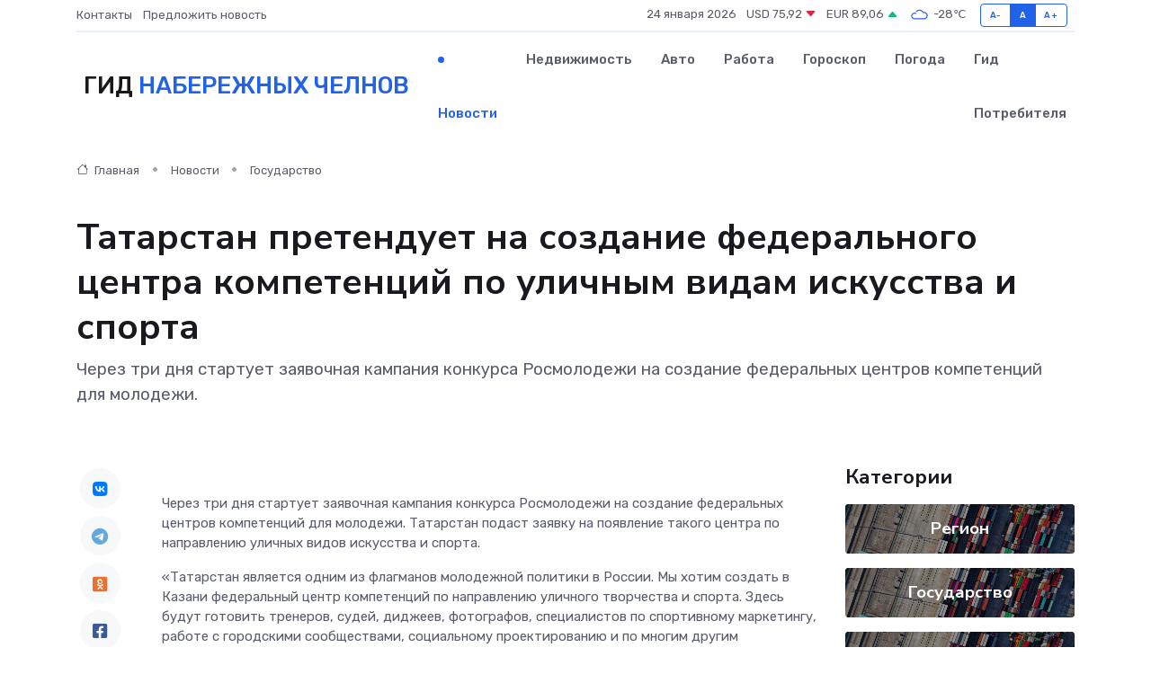

--- FILE ---
content_type: text/html; charset=UTF-8
request_url: https://naberezhnye-chelny-gid.ru/news/gosudarstvo/tatarstan-pretenduet-na-sozdanie-federalnogo-centra-kompetenciy-po-ulichnym-vidam-iskusstva-i-sporta.htm
body_size: 10129
content:
<!DOCTYPE html>
<html lang="ru">
<head>
	<meta charset="utf-8">
	<meta name="csrf-token" content="Wd3CXlGborMHNeLT3LSFPyhGIWJf8572alIFsJL0">
    <meta http-equiv="X-UA-Compatible" content="IE=edge">
    <meta name="viewport" content="width=device-width, initial-scale=1">
    <title>Татарстан претендует на создание федерального центра компетенций по уличным видам искусства и спорта - новости Набережных Челнов</title>
    <meta name="description" property="description" content="Через три дня стартует заявочная кампания конкурса Росмолодежи на создание федеральных центров компетенций для молодежи.">
    
    <meta property="fb:pages" content="105958871990207" />
    <link rel="shortcut icon" type="image/x-icon" href="https://naberezhnye-chelny-gid.ru/favicon.svg">
    <link rel="canonical" href="https://naberezhnye-chelny-gid.ru/news/gosudarstvo/tatarstan-pretenduet-na-sozdanie-federalnogo-centra-kompetenciy-po-ulichnym-vidam-iskusstva-i-sporta.htm">
    <link rel="preconnect" href="https://fonts.gstatic.com">
    <link rel="dns-prefetch" href="https://fonts.googleapis.com">
    <link rel="dns-prefetch" href="https://pagead2.googlesyndication.com">
    <link rel="dns-prefetch" href="https://res.cloudinary.com">
    <link href="https://fonts.googleapis.com/css2?family=Nunito+Sans:wght@400;700&family=Rubik:wght@400;500;700&display=swap" rel="stylesheet">
    <link rel="stylesheet" type="text/css" href="https://naberezhnye-chelny-gid.ru/assets/font-awesome/css/all.min.css">
    <link rel="stylesheet" type="text/css" href="https://naberezhnye-chelny-gid.ru/assets/bootstrap-icons/bootstrap-icons.css">
    <link rel="stylesheet" type="text/css" href="https://naberezhnye-chelny-gid.ru/assets/tiny-slider/tiny-slider.css">
    <link rel="stylesheet" type="text/css" href="https://naberezhnye-chelny-gid.ru/assets/glightbox/css/glightbox.min.css">
    <link rel="stylesheet" type="text/css" href="https://naberezhnye-chelny-gid.ru/assets/plyr/plyr.css">
    <link id="style-switch" rel="stylesheet" type="text/css" href="https://naberezhnye-chelny-gid.ru/assets/css/style.css">
    <link rel="stylesheet" type="text/css" href="https://naberezhnye-chelny-gid.ru/assets/css/style2.css">

    <meta name="twitter:card" content="summary">
    <meta name="twitter:site" content="@mysite">
    <meta name="twitter:title" content="Татарстан претендует на создание федерального центра компетенций по уличным видам искусства и спорта - новости Набережных Челнов">
    <meta name="twitter:description" content="Через три дня стартует заявочная кампания конкурса Росмолодежи на создание федеральных центров компетенций для молодежи.">
    <meta name="twitter:creator" content="@mysite">
    <meta name="twitter:image:src" content="https://res.cloudinary.com/dw1s0nljq/image/upload/vwsrfkpcp00cymt0qaft">
    <meta name="twitter:domain" content="naberezhnye-chelny-gid.ru">
    <meta name="twitter:card" content="summary_large_image" /><meta name="twitter:image" content="https://res.cloudinary.com/dw1s0nljq/image/upload/vwsrfkpcp00cymt0qaft">

    <meta property="og:url" content="http://naberezhnye-chelny-gid.ru/news/gosudarstvo/tatarstan-pretenduet-na-sozdanie-federalnogo-centra-kompetenciy-po-ulichnym-vidam-iskusstva-i-sporta.htm">
    <meta property="og:title" content="Татарстан претендует на создание федерального центра компетенций по уличным видам искусства и спорта - новости Набережных Челнов">
    <meta property="og:description" content="Через три дня стартует заявочная кампания конкурса Росмолодежи на создание федеральных центров компетенций для молодежи.">
    <meta property="og:type" content="website">
    <meta property="og:image" content="https://res.cloudinary.com/dw1s0nljq/image/upload/vwsrfkpcp00cymt0qaft">
    <meta property="og:locale" content="ru_RU">
    <meta property="og:site_name" content="Гид Набережных Челнов">
    

    <link rel="image_src" href="https://res.cloudinary.com/dw1s0nljq/image/upload/vwsrfkpcp00cymt0qaft" />

    <link rel="alternate" type="application/rss+xml" href="https://naberezhnye-chelny-gid.ru/feed" title="Набережные Челны: гид, новости, афиша">
        <script async src="https://pagead2.googlesyndication.com/pagead/js/adsbygoogle.js"></script>
    <script>
        (adsbygoogle = window.adsbygoogle || []).push({
            google_ad_client: "ca-pub-0899253526956684",
            enable_page_level_ads: true
        });
    </script>
        
    
    
    
    <script>if (window.top !== window.self) window.top.location.replace(window.self.location.href);</script>
    <script>if(self != top) { top.location=document.location;}</script>

<!-- Google tag (gtag.js) -->
<script async src="https://www.googletagmanager.com/gtag/js?id=G-71VQP5FD0J"></script>
<script>
  window.dataLayer = window.dataLayer || [];
  function gtag(){dataLayer.push(arguments);}
  gtag('js', new Date());

  gtag('config', 'G-71VQP5FD0J');
</script>
</head>
<body>
<script type="text/javascript" > (function(m,e,t,r,i,k,a){m[i]=m[i]||function(){(m[i].a=m[i].a||[]).push(arguments)}; m[i].l=1*new Date();k=e.createElement(t),a=e.getElementsByTagName(t)[0],k.async=1,k.src=r,a.parentNode.insertBefore(k,a)}) (window, document, "script", "https://mc.yandex.ru/metrika/tag.js", "ym"); ym(54007672, "init", {}); ym(86840228, "init", { clickmap:true, trackLinks:true, accurateTrackBounce:true, webvisor:true });</script> <noscript><div><img src="https://mc.yandex.ru/watch/54007672" style="position:absolute; left:-9999px;" alt="" /><img src="https://mc.yandex.ru/watch/86840228" style="position:absolute; left:-9999px;" alt="" /></div></noscript>
<script type="text/javascript">
    new Image().src = "//counter.yadro.ru/hit?r"+escape(document.referrer)+((typeof(screen)=="undefined")?"":";s"+screen.width+"*"+screen.height+"*"+(screen.colorDepth?screen.colorDepth:screen.pixelDepth))+";u"+escape(document.URL)+";h"+escape(document.title.substring(0,150))+";"+Math.random();
</script>
<!-- Rating@Mail.ru counter -->
<script type="text/javascript">
var _tmr = window._tmr || (window._tmr = []);
_tmr.push({id: "3138453", type: "pageView", start: (new Date()).getTime()});
(function (d, w, id) {
  if (d.getElementById(id)) return;
  var ts = d.createElement("script"); ts.type = "text/javascript"; ts.async = true; ts.id = id;
  ts.src = "https://top-fwz1.mail.ru/js/code.js";
  var f = function () {var s = d.getElementsByTagName("script")[0]; s.parentNode.insertBefore(ts, s);};
  if (w.opera == "[object Opera]") { d.addEventListener("DOMContentLoaded", f, false); } else { f(); }
})(document, window, "topmailru-code");
</script><noscript><div>
<img src="https://top-fwz1.mail.ru/counter?id=3138453;js=na" style="border:0;position:absolute;left:-9999px;" alt="Top.Mail.Ru" />
</div></noscript>
<!-- //Rating@Mail.ru counter -->

<header class="navbar-light navbar-sticky header-static">
    <div class="navbar-top d-none d-lg-block small">
        <div class="container">
            <div class="d-md-flex justify-content-between align-items-center my-1">
                <!-- Top bar left -->
                <ul class="nav">
                    <li class="nav-item">
                        <a class="nav-link ps-0" href="https://naberezhnye-chelny-gid.ru/contacts">Контакты</a>
                    </li>
                    <li class="nav-item">
                        <a class="nav-link ps-0" href="https://naberezhnye-chelny-gid.ru/sendnews">Предложить новость</a>
                    </li>
                    
                </ul>
                <!-- Top bar right -->
                <div class="d-flex align-items-center">
                    
                    <ul class="list-inline mb-0 text-center text-sm-end me-3">
						<li class="list-inline-item">
							<span>24 января 2026</span>
						</li>
                        <li class="list-inline-item">
                            <a class="nav-link px-0" href="https://naberezhnye-chelny-gid.ru/currency">
                                <span>USD 75,92 <i class="bi bi-caret-down-fill text-danger"></i></span>
                            </a>
						</li>
                        <li class="list-inline-item">
                            <a class="nav-link px-0" href="https://naberezhnye-chelny-gid.ru/currency">
                                <span>EUR 89,06 <i class="bi bi-caret-up-fill text-success"></i></span>
                            </a>
						</li>
						<li class="list-inline-item">
                            <a class="nav-link px-0" href="https://naberezhnye-chelny-gid.ru/pogoda">
                                <svg xmlns="http://www.w3.org/2000/svg" width="25" height="25" viewBox="0 0 30 30"><path fill="#315EFB" fill-rule="evenodd" d="M25.036 13.066a4.948 4.948 0 0 1 0 5.868A4.99 4.99 0 0 1 20.99 21H8.507a4.49 4.49 0 0 1-3.64-1.86 4.458 4.458 0 0 1 0-5.281A4.491 4.491 0 0 1 8.506 12c.686 0 1.37.159 1.996.473a.5.5 0 0 1 .16.766l-.33.399a.502.502 0 0 1-.598.132 2.976 2.976 0 0 0-3.346.608 3.007 3.007 0 0 0 .334 4.532c.527.396 1.177.59 1.836.59H20.94a3.54 3.54 0 0 0 2.163-.711 3.497 3.497 0 0 0 1.358-3.206 3.45 3.45 0 0 0-.706-1.727A3.486 3.486 0 0 0 20.99 12.5c-.07 0-.138.016-.208.02-.328.02-.645.085-.947.192a.496.496 0 0 1-.63-.287 4.637 4.637 0 0 0-.445-.874 4.495 4.495 0 0 0-.584-.733A4.461 4.461 0 0 0 14.998 9.5a4.46 4.46 0 0 0-3.177 1.318 2.326 2.326 0 0 0-.135.147.5.5 0 0 1-.592.131 5.78 5.78 0 0 0-.453-.19.5.5 0 0 1-.21-.79A5.97 5.97 0 0 1 14.998 8a5.97 5.97 0 0 1 4.237 1.757c.398.399.704.85.966 1.319.262-.042.525-.076.79-.076a4.99 4.99 0 0 1 4.045 2.066zM0 0v30V0zm30 0v30V0z"></path></svg>
                                <span>-28&#8451;</span>
                            </a>
						</li>
					</ul>

                    <!-- Font size accessibility START -->
                    <div class="btn-group me-2" role="group" aria-label="font size changer">
                        <input type="radio" class="btn-check" name="fntradio" id="font-sm">
                        <label class="btn btn-xs btn-outline-primary mb-0" for="font-sm">A-</label>

                        <input type="radio" class="btn-check" name="fntradio" id="font-default" checked>
                        <label class="btn btn-xs btn-outline-primary mb-0" for="font-default">A</label>

                        <input type="radio" class="btn-check" name="fntradio" id="font-lg">
                        <label class="btn btn-xs btn-outline-primary mb-0" for="font-lg">A+</label>
                    </div>

                    
                </div>
            </div>
            <!-- Divider -->
            <div class="border-bottom border-2 border-primary opacity-1"></div>
        </div>
    </div>

    <!-- Logo Nav START -->
    <nav class="navbar navbar-expand-lg">
        <div class="container">
            <!-- Logo START -->
            <a class="navbar-brand" href="https://naberezhnye-chelny-gid.ru" style="text-align: end;">
                
                			<span class="ms-2 fs-3 text-uppercase fw-normal">Гид <span style="color: #2163e8;">Набережных Челнов</span></span>
                            </a>
            <!-- Logo END -->

            <!-- Responsive navbar toggler -->
            <button class="navbar-toggler ms-auto" type="button" data-bs-toggle="collapse"
                data-bs-target="#navbarCollapse" aria-controls="navbarCollapse" aria-expanded="false"
                aria-label="Toggle navigation">
                <span class="text-body h6 d-none d-sm-inline-block">Menu</span>
                <span class="navbar-toggler-icon"></span>
            </button>

            <!-- Main navbar START -->
            <div class="collapse navbar-collapse" id="navbarCollapse">
                <ul class="navbar-nav navbar-nav-scroll mx-auto">
                                        <li class="nav-item"> <a class="nav-link active" href="https://naberezhnye-chelny-gid.ru/news">Новости</a></li>
                                        <li class="nav-item"> <a class="nav-link" href="https://naberezhnye-chelny-gid.ru/realty">Недвижимость</a></li>
                                        <li class="nav-item"> <a class="nav-link" href="https://naberezhnye-chelny-gid.ru/auto">Авто</a></li>
                                        <li class="nav-item"> <a class="nav-link" href="https://naberezhnye-chelny-gid.ru/job">Работа</a></li>
                                        <li class="nav-item"> <a class="nav-link" href="https://naberezhnye-chelny-gid.ru/horoscope">Гороскоп</a></li>
                                        <li class="nav-item"> <a class="nav-link" href="https://naberezhnye-chelny-gid.ru/pogoda">Погода</a></li>
                                        <li class="nav-item"> <a class="nav-link" href="https://naberezhnye-chelny-gid.ru/poleznoe">Гид потребителя</a></li>
                                    </ul>
            </div>
            <!-- Main navbar END -->

            
        </div>
    </nav>
    <!-- Logo Nav END -->
</header>
    <main>
        <!-- =======================
                Main content START -->
        <section class="pt-3 pb-lg-5">
            <div class="container" data-sticky-container>
                <div class="row">
                    <!-- Main Post START -->
                    <div class="col-lg-9">
                        <!-- Categorie Detail START -->
                        <div class="mb-4">
							<nav aria-label="breadcrumb" itemscope itemtype="http://schema.org/BreadcrumbList">
								<ol class="breadcrumb breadcrumb-dots">
									<li class="breadcrumb-item" itemprop="itemListElement" itemscope itemtype="http://schema.org/ListItem">
										<meta itemprop="name" content="Гид Набережных Челнов">
										<meta itemprop="position" content="1">
										<meta itemprop="item" content="https://naberezhnye-chelny-gid.ru">
										<a itemprop="url" href="https://naberezhnye-chelny-gid.ru">
										<i class="bi bi-house me-1"></i> Главная
										</a>
									</li>
									<li class="breadcrumb-item" itemprop="itemListElement" itemscope itemtype="http://schema.org/ListItem">
										<meta itemprop="name" content="Новости">
										<meta itemprop="position" content="2">
										<meta itemprop="item" content="https://naberezhnye-chelny-gid.ru/news">
										<a itemprop="url" href="https://naberezhnye-chelny-gid.ru/news"> Новости</a>
									</li>
									<li class="breadcrumb-item" aria-current="page" itemprop="itemListElement" itemscope itemtype="http://schema.org/ListItem">
										<meta itemprop="name" content="Государство">
										<meta itemprop="position" content="3">
										<meta itemprop="item" content="https://naberezhnye-chelny-gid.ru/news/gosudarstvo">
										<a itemprop="url" href="https://naberezhnye-chelny-gid.ru/news/gosudarstvo"> Государство</a>
									</li>
									<li aria-current="page" itemprop="itemListElement" itemscope itemtype="http://schema.org/ListItem">
									<meta itemprop="name" content="Татарстан претендует на создание федерального центра компетенций по уличным видам искусства и спорта">
									<meta itemprop="position" content="4" />
									<meta itemprop="item" content="https://naberezhnye-chelny-gid.ru/news/gosudarstvo/tatarstan-pretenduet-na-sozdanie-federalnogo-centra-kompetenciy-po-ulichnym-vidam-iskusstva-i-sporta.htm">
									</li>
								</ol>
							</nav>
						
                        </div>
                    </div>
                </div>
                <div class="row align-items-center">
                                                        <!-- Content -->
                    <div class="col-md-12 mt-4 mt-md-0">
                                            <h1 class="display-6">Татарстан претендует на создание федерального центра компетенций по уличным видам искусства и спорта</h1>
                        <p class="lead">Через три дня стартует заявочная кампания конкурса Росмолодежи на создание федеральных центров компетенций для молодежи.</p>
                    </div>
				                                    </div>
            </div>
        </section>
        <!-- =======================
        Main START -->
        <section class="pt-0">
            <div class="container position-relative" data-sticky-container>
                <div class="row">
                    <!-- Left sidebar START -->
                    <div class="col-md-1">
                        <div class="text-start text-lg-center mb-5" data-sticky data-margin-top="80" data-sticky-for="767">
                            <style>
                                .fa-vk::before {
                                    color: #07f;
                                }
                                .fa-telegram::before {
                                    color: #64a9dc;
                                }
                                .fa-facebook-square::before {
                                    color: #3b5998;
                                }
                                .fa-odnoklassniki-square::before {
                                    color: #eb722e;
                                }
                                .fa-twitter-square::before {
                                    color: #00aced;
                                }
                                .fa-whatsapp::before {
                                    color: #65bc54;
                                }
                                .fa-viber::before {
                                    color: #7b519d;
                                }
                                .fa-moimir svg {
                                    background-color: #168de2;
                                    height: 18px;
                                    width: 18px;
                                    background-size: 18px 18px;
                                    border-radius: 4px;
                                    margin-bottom: 2px;
                                }
                            </style>
                            <ul class="nav text-white-force">
                                <li class="nav-item">
                                    <a class="nav-link icon-md rounded-circle m-1 p-0 fs-5 bg-light" href="https://vk.com/share.php?url=https://naberezhnye-chelny-gid.ru/news/gosudarstvo/tatarstan-pretenduet-na-sozdanie-federalnogo-centra-kompetenciy-po-ulichnym-vidam-iskusstva-i-sporta.htm&title=Татарстан претендует на создание федерального центра компетенций по уличным видам искусства и спорта - новости Набережных Челнов&utm_source=share" rel="nofollow" target="_blank">
                                        <i class="fab fa-vk align-middle text-body"></i>
                                    </a>
                                </li>
                                <li class="nav-item">
                                    <a class="nav-link icon-md rounded-circle m-1 p-0 fs-5 bg-light" href="https://t.me/share/url?url=https://naberezhnye-chelny-gid.ru/news/gosudarstvo/tatarstan-pretenduet-na-sozdanie-federalnogo-centra-kompetenciy-po-ulichnym-vidam-iskusstva-i-sporta.htm&text=Татарстан претендует на создание федерального центра компетенций по уличным видам искусства и спорта - новости Набережных Челнов&utm_source=share" rel="nofollow" target="_blank">
                                        <i class="fab fa-telegram align-middle text-body"></i>
                                    </a>
                                </li>
                                <li class="nav-item">
                                    <a class="nav-link icon-md rounded-circle m-1 p-0 fs-5 bg-light" href="https://connect.ok.ru/offer?url=https://naberezhnye-chelny-gid.ru/news/gosudarstvo/tatarstan-pretenduet-na-sozdanie-federalnogo-centra-kompetenciy-po-ulichnym-vidam-iskusstva-i-sporta.htm&title=Татарстан претендует на создание федерального центра компетенций по уличным видам искусства и спорта - новости Набережных Челнов&utm_source=share" rel="nofollow" target="_blank">
                                        <i class="fab fa-odnoklassniki-square align-middle text-body"></i>
                                    </a>
                                </li>
                                <li class="nav-item">
                                    <a class="nav-link icon-md rounded-circle m-1 p-0 fs-5 bg-light" href="https://www.facebook.com/sharer.php?src=sp&u=https://naberezhnye-chelny-gid.ru/news/gosudarstvo/tatarstan-pretenduet-na-sozdanie-federalnogo-centra-kompetenciy-po-ulichnym-vidam-iskusstva-i-sporta.htm&title=Татарстан претендует на создание федерального центра компетенций по уличным видам искусства и спорта - новости Набережных Челнов&utm_source=share" rel="nofollow" target="_blank">
                                        <i class="fab fa-facebook-square align-middle text-body"></i>
                                    </a>
                                </li>
                                <li class="nav-item">
                                    <a class="nav-link icon-md rounded-circle m-1 p-0 fs-5 bg-light" href="https://twitter.com/intent/tweet?text=Татарстан претендует на создание федерального центра компетенций по уличным видам искусства и спорта - новости Набережных Челнов&url=https://naberezhnye-chelny-gid.ru/news/gosudarstvo/tatarstan-pretenduet-na-sozdanie-federalnogo-centra-kompetenciy-po-ulichnym-vidam-iskusstva-i-sporta.htm&utm_source=share" rel="nofollow" target="_blank">
                                        <i class="fab fa-twitter-square align-middle text-body"></i>
                                    </a>
                                </li>
                                <li class="nav-item">
                                    <a class="nav-link icon-md rounded-circle m-1 p-0 fs-5 bg-light" href="https://api.whatsapp.com/send?text=Татарстан претендует на создание федерального центра компетенций по уличным видам искусства и спорта - новости Набережных Челнов https://naberezhnye-chelny-gid.ru/news/gosudarstvo/tatarstan-pretenduet-na-sozdanie-federalnogo-centra-kompetenciy-po-ulichnym-vidam-iskusstva-i-sporta.htm&utm_source=share" rel="nofollow" target="_blank">
                                        <i class="fab fa-whatsapp align-middle text-body"></i>
                                    </a>
                                </li>
                                <li class="nav-item">
                                    <a class="nav-link icon-md rounded-circle m-1 p-0 fs-5 bg-light" href="viber://forward?text=Татарстан претендует на создание федерального центра компетенций по уличным видам искусства и спорта - новости Набережных Челнов https://naberezhnye-chelny-gid.ru/news/gosudarstvo/tatarstan-pretenduet-na-sozdanie-federalnogo-centra-kompetenciy-po-ulichnym-vidam-iskusstva-i-sporta.htm&utm_source=share" rel="nofollow" target="_blank">
                                        <i class="fab fa-viber align-middle text-body"></i>
                                    </a>
                                </li>
                                <li class="nav-item">
                                    <a class="nav-link icon-md rounded-circle m-1 p-0 fs-5 bg-light" href="https://connect.mail.ru/share?url=https://naberezhnye-chelny-gid.ru/news/gosudarstvo/tatarstan-pretenduet-na-sozdanie-federalnogo-centra-kompetenciy-po-ulichnym-vidam-iskusstva-i-sporta.htm&title=Татарстан претендует на создание федерального центра компетенций по уличным видам искусства и спорта - новости Набережных Челнов&utm_source=share" rel="nofollow" target="_blank">
                                        <i class="fab fa-moimir align-middle text-body"><svg viewBox='0 0 24 24' xmlns='http://www.w3.org/2000/svg'><path d='M8.889 9.667a1.333 1.333 0 100-2.667 1.333 1.333 0 000 2.667zm6.222 0a1.333 1.333 0 100-2.667 1.333 1.333 0 000 2.667zm4.77 6.108l-1.802-3.028a.879.879 0 00-1.188-.307.843.843 0 00-.313 1.166l.214.36a6.71 6.71 0 01-4.795 1.996 6.711 6.711 0 01-4.792-1.992l.217-.364a.844.844 0 00-.313-1.166.878.878 0 00-1.189.307l-1.8 3.028a.844.844 0 00.312 1.166.88.88 0 001.189-.307l.683-1.147a8.466 8.466 0 005.694 2.18 8.463 8.463 0 005.698-2.184l.685 1.151a.873.873 0 001.189.307.844.844 0 00.312-1.166z' fill='#FFF' fill-rule='evenodd'/></svg></i>
                                    </a>
                                </li>
                                
                            </ul>
                        </div>
                    </div>
                    <!-- Left sidebar END -->

                    <!-- Main Content START -->
                    <div class="col-md-10 col-lg-8 mb-5">
                        <div class="mb-4">
                                                    </div>
                        <div itemscope itemtype="http://schema.org/NewsArticle">
                            <meta itemprop="headline" content="Татарстан претендует на создание федерального центра компетенций по уличным видам искусства и спорта">
                            <meta itemprop="identifier" content="https://naberezhnye-chelny-gid.ru/12016">
                            <span itemprop="articleBody"><p> Через три дня стартует заявочная кампания конкурса  Росмолодежи  на создание федеральных центров компетенций для молодежи. Татарстан подаст заявку на появление такого центра по направлению уличных видов искусства и спорта. </p> <p> &laquo;Татарстан является одним из флагманов молодежной политики в России. Мы хотим создать в Казани федеральный центр компетенций по направлению уличного творчества и спорта. Здесь будут готовить тренеров, судей, диджеев, фотографов, специалистов по спортивному маркетингу, работе с городскими сообществами, социальному проектированию и по многим другим направлениям. У нас уже есть большая инфраструктура по работе с уличными сообществами &ndash; экстрим-парк &laquo;УРАМ&raquo;. Появление центра компетенций поможет вывести эту работу на новый, федеральный уровень&raquo;, - пояснил министр по делам молодежи РТ  Ринат Садыков.  </p> <p> Он подчеркнул, что инициатива Росмолодежи по созданию таких центров поможет не только готовить специалистов по разным направлениям, но и помогать молодежи со своим профессиональным самоопределением. 
										
											
											

										
</p> <p> Напомним, что на итоговой коллегии ведомства, где приняли участие Раис РТ  Рустам Минниханов  и заместитель руководителя Росмолодежи  Дамир Фаттахов  , министр уже поднимал этот вопрос и выступил с предложением создать такой центр в Казани. </p> <p> Федеральные центры компетенций для молодежи уже есть в разных регионах страны. Так, уже открыт &laquo;Сенеж&raquo; в Москве, который занимается подготовкой управленческих кадров. В 2022 году появился Центр знаний &laquo;Машук&raquo; в Пягиторске, скоро начнет свою работу Академия творческих индустрий &laquo;Меганом&raquo; в Крыму. </p> <p> Сегодня прошла стратегическая сессия, где вместе с &nbsp; профильными сообществами, спортивными федерациями и ведомствами Татарстана обсудили вопросы по реализации проекта в регионе. Участие в обсуждениях приняли министр по делам молодежи РТ  Ринат Садыков,  заместитель министра спорта РТ  Ильдар Садриев,  председатель&nbsp; Общественного&nbsp; Совета&nbsp; при Минмолодежи РТ, заместитель генерального директора &ndash; руководитель Департамента внедрения комплекса ГТО АНО &laquo;Дирекция спортивных и социальных проектов&raquo;  Александр Карпов,  руководитель Молодежного центра РТ  Валентин Шихобалов  , руководитель экстрим-парка &laquo;УРАМ&raquo;  Мария Крюкова  , председатель молодежного физкультурно-спортивного общества &laquo;Буревестник&raquo;  Эмир Харисов  и другие. </p></span>
                        </div>
                                                                        <div><a href="https://minmol.tatarstan.ru/index.htm/news/2175480.htm" target="_blank" rel="author">Источник</a></div>
                                                                        <div class="col-12 mt-3"><a href="https://naberezhnye-chelny-gid.ru/sendnews">Предложить новость</a></div>
                        <div class="col-12 mt-5">
                            <h2 class="my-3">Последние новости</h2>
                            <div class="row gy-4">
                                <!-- Card item START -->
<div class="col-sm-6">
    <div class="card" itemscope="" itemtype="http://schema.org/BlogPosting">
        <!-- Card img -->
        <div class="position-relative">
                        <img class="card-img" src="https://res.cloudinary.com/dw1s0nljq/image/upload/c_fill,w_420,h_315,q_auto,g_face/j1pwqh4dpcvwwrltkshn" alt="На детский турнир по теннису в Лениногорск приехали 48 теннисистов из 15 городов России" itemprop="image">
                    </div>
        <div class="card-body px-0 pt-3" itemprop="name">
            <h4 class="card-title" itemprop="headline"><a href="https://naberezhnye-chelny-gid.ru/news/region/na-detskiy-turnir-po-tennisu-v-leninogorsk-priehali-48-tennisistov-iz-15-gorodov-rossii.htm"
                    class="btn-link text-reset fw-bold" itemprop="url">На детский турнир по теннису в Лениногорск приехали 48 теннисистов из 15 городов России</a></h4>
            <p class="card-text" itemprop="articleBody">В Лениногорске прошёл детский турнир по теннису памяти Сергея Кандаурова

Этот турнир проходит в Теннис-холле Лениногорска уже третий год подряд.</p>
        </div>
        <meta itemprop="author" content="Редактор"/>
        <meta itemscope itemprop="mainEntityOfPage" itemType="https://schema.org/WebPage" itemid="https://naberezhnye-chelny-gid.ru/news/region/na-detskiy-turnir-po-tennisu-v-leninogorsk-priehali-48-tennisistov-iz-15-gorodov-rossii.htm"/>
        <meta itemprop="dateModified" content="2025-04-06"/>
        <meta itemprop="datePublished" content="2025-04-06"/>
    </div>
</div>
<!-- Card item END -->
<!-- Card item START -->
<div class="col-sm-6">
    <div class="card" itemscope="" itemtype="http://schema.org/BlogPosting">
        <!-- Card img -->
        <div class="position-relative">
                        <img class="card-img" src="https://res.cloudinary.com/dw1s0nljq/image/upload/c_fill,w_420,h_315,q_auto,g_face/tsnytegl9khsf1zurjd2" alt="В Лениногорске прошёл фестиваль беременных и розыгрыш детской коляски" itemprop="image">
                    </div>
        <div class="card-body px-0 pt-3" itemprop="name">
            <h4 class="card-title" itemprop="headline"><a href="https://naberezhnye-chelny-gid.ru/news/region/v-leninogorske-proshel-festival-beremennyh-i-rozygrysh-detskoy-kolyaski.htm"
                    class="btn-link text-reset fw-bold" itemprop="url">В Лениногорске прошёл фестиваль беременных и розыгрыш детской коляски</a></h4>
            <p class="card-text" itemprop="articleBody">во Дворце бракосочетаний г.Лениногорска, в преддверии Всероссийского Дня беременных, который отмечается 7 апреля, состоялся Фестиваль беременных – «Мы ждем Аиста».</p>
        </div>
        <meta itemprop="author" content="Редактор"/>
        <meta itemscope itemprop="mainEntityOfPage" itemType="https://schema.org/WebPage" itemid="https://naberezhnye-chelny-gid.ru/news/region/v-leninogorske-proshel-festival-beremennyh-i-rozygrysh-detskoy-kolyaski.htm"/>
        <meta itemprop="dateModified" content="2025-04-06"/>
        <meta itemprop="datePublished" content="2025-04-06"/>
    </div>
</div>
<!-- Card item END -->
<!-- Card item START -->
<div class="col-sm-6">
    <div class="card" itemscope="" itemtype="http://schema.org/BlogPosting">
        <!-- Card img -->
        <div class="position-relative">
                        <img class="card-img" src="https://res.cloudinary.com/dw1s0nljq/image/upload/c_fill,w_420,h_315,q_auto,g_face/wqxqhqrfboxlycesgf99" alt="В Лениногорске школьники убрались на территории памятника герою гражданской войны" itemprop="image">
                    </div>
        <div class="card-body px-0 pt-3" itemprop="name">
            <h4 class="card-title" itemprop="headline"><a href="https://naberezhnye-chelny-gid.ru/news/region/v-leninogorske-shkolniki-ubralis-na-territorii-pamyatnika-geroyu-grazhdanskoy-voyny.htm"
                    class="btn-link text-reset fw-bold" itemprop="url">В Лениногорске школьники убрались на территории памятника герою гражданской войны</a></h4>
            <p class="card-text" itemprop="articleBody">Юнармейцы, волонтеры и участники «Движения первых» школы № 4» вместе с активистами-ветеранами одними из первых вышли на субботние в Лениногорске и очистили от зимнего мусора площадку у памятника комиссара,</p>
        </div>
        <meta itemprop="author" content="Редактор"/>
        <meta itemscope itemprop="mainEntityOfPage" itemType="https://schema.org/WebPage" itemid="https://naberezhnye-chelny-gid.ru/news/region/v-leninogorske-shkolniki-ubralis-na-territorii-pamyatnika-geroyu-grazhdanskoy-voyny.htm"/>
        <meta itemprop="dateModified" content="2025-04-06"/>
        <meta itemprop="datePublished" content="2025-04-06"/>
    </div>
</div>
<!-- Card item END -->
<!-- Card item START -->
<div class="col-sm-6">
    <div class="card" itemscope="" itemtype="http://schema.org/BlogPosting">
        <!-- Card img -->
        <div class="position-relative">
            <img class="card-img" src="https://res.cloudinary.com/dchlllsu2/image/upload/c_fill,w_420,h_315,q_auto,g_face/gum5gveb8e4ybmvanybm" alt="Коррекция фиброза и возрастных изменений: когда показан эндотканевой лифтинг" itemprop="image">
        </div>
        <div class="card-body px-0 pt-3" itemprop="name">
            <h4 class="card-title" itemprop="headline"><a href="https://krasnodar-gid.ru/news/ekonomika/korrekciya-fibroza-i-vozrastnyh-izmeneniy-kogda-pokazan-endotkanevoy-lifting.htm" class="btn-link text-reset fw-bold" itemprop="url">Коррекция фиброза и возрастных изменений: когда показан эндотканевой лифтинг</a></h4>
            <p class="card-text" itemprop="articleBody">Как современная технология помогает вернуть коже упругость, убрать отёки и улучшить рельеф без хирургии</p>
        </div>
        <meta itemprop="author" content="Редактор"/>
        <meta itemscope itemprop="mainEntityOfPage" itemType="https://schema.org/WebPage" itemid="https://krasnodar-gid.ru/news/ekonomika/korrekciya-fibroza-i-vozrastnyh-izmeneniy-kogda-pokazan-endotkanevoy-lifting.htm"/>
        <meta itemprop="dateModified" content="2026-01-24"/>
        <meta itemprop="datePublished" content="2026-01-24"/>
    </div>
</div>
<!-- Card item END -->
                            </div>
                        </div>
						<div class="col-12 bg-primary bg-opacity-10 p-2 mt-3 rounded">
							Здесь вы найдете свежие и актуальные <a href="https://novoaltaysk-gid.ru">новости в Новоалтайске</a>, охватывающие все важные события в городе
						</div>
                        <!-- Comments START -->
                        <div class="mt-5">
                            <h3>Комментарии (0)</h3>
                        </div>
                        <!-- Comments END -->
                        <!-- Reply START -->
                        <div>
                            <h3>Добавить комментарий</h3>
                            <small>Ваш email не публикуется. Обязательные поля отмечены *</small>
                            <form class="row g-3 mt-2">
                                <div class="col-md-6">
                                    <label class="form-label">Имя *</label>
                                    <input type="text" class="form-control" aria-label="First name">
                                </div>
                                <div class="col-md-6">
                                    <label class="form-label">Email *</label>
                                    <input type="email" class="form-control">
                                </div>
                                <div class="col-12">
                                    <label class="form-label">Текст комментария *</label>
                                    <textarea class="form-control" rows="3"></textarea>
                                </div>
                                <div class="col-12">
                                    <button type="submit" class="btn btn-primary">Оставить комментарий</button>
                                </div>
                            </form>
                        </div>
                        <!-- Reply END -->
                    </div>
                    <!-- Main Content END -->
                    <!-- Right sidebar START -->
                    <div class="col-lg-3 d-none d-lg-block">
                        <div data-sticky data-margin-top="80" data-sticky-for="991">
                            <!-- Categories -->
                            <div>
                                <h4 class="mb-3">Категории</h4>
                                                                    <!-- Category item -->
                                    <div class="text-center mb-3 card-bg-scale position-relative overflow-hidden rounded"
                                        style="background-image:url(https://naberezhnye-chelny-gid.ru/assets/images/blog/4by3/05.jpg); background-position: center left; background-size: cover;">
                                        <div class="bg-dark-overlay-4 p-3">
                                            <a href="https://naberezhnye-chelny-gid.ru/news/region"
                                                class="stretched-link btn-link fw-bold text-white h5">Регион</a>
                                        </div>
                                    </div>
                                                                    <!-- Category item -->
                                    <div class="text-center mb-3 card-bg-scale position-relative overflow-hidden rounded"
                                        style="background-image:url(https://naberezhnye-chelny-gid.ru/assets/images/blog/4by3/05.jpg); background-position: center left; background-size: cover;">
                                        <div class="bg-dark-overlay-4 p-3">
                                            <a href="https://naberezhnye-chelny-gid.ru/news/gosudarstvo"
                                                class="stretched-link btn-link fw-bold text-white h5">Государство</a>
                                        </div>
                                    </div>
                                                                    <!-- Category item -->
                                    <div class="text-center mb-3 card-bg-scale position-relative overflow-hidden rounded"
                                        style="background-image:url(https://naberezhnye-chelny-gid.ru/assets/images/blog/4by3/05.jpg); background-position: center left; background-size: cover;">
                                        <div class="bg-dark-overlay-4 p-3">
                                            <a href="https://naberezhnye-chelny-gid.ru/news/zdorove"
                                                class="stretched-link btn-link fw-bold text-white h5">Здоровье</a>
                                        </div>
                                    </div>
                                                                    <!-- Category item -->
                                    <div class="text-center mb-3 card-bg-scale position-relative overflow-hidden rounded"
                                        style="background-image:url(https://naberezhnye-chelny-gid.ru/assets/images/blog/4by3/07.jpg); background-position: center left; background-size: cover;">
                                        <div class="bg-dark-overlay-4 p-3">
                                            <a href="https://naberezhnye-chelny-gid.ru/news/ekonomika"
                                                class="stretched-link btn-link fw-bold text-white h5">Экономика</a>
                                        </div>
                                    </div>
                                                                    <!-- Category item -->
                                    <div class="text-center mb-3 card-bg-scale position-relative overflow-hidden rounded"
                                        style="background-image:url(https://naberezhnye-chelny-gid.ru/assets/images/blog/4by3/01.jpg); background-position: center left; background-size: cover;">
                                        <div class="bg-dark-overlay-4 p-3">
                                            <a href="https://naberezhnye-chelny-gid.ru/news/politika"
                                                class="stretched-link btn-link fw-bold text-white h5">Политика</a>
                                        </div>
                                    </div>
                                                                    <!-- Category item -->
                                    <div class="text-center mb-3 card-bg-scale position-relative overflow-hidden rounded"
                                        style="background-image:url(https://naberezhnye-chelny-gid.ru/assets/images/blog/4by3/09.jpg); background-position: center left; background-size: cover;">
                                        <div class="bg-dark-overlay-4 p-3">
                                            <a href="https://naberezhnye-chelny-gid.ru/news/nauka-i-obrazovanie"
                                                class="stretched-link btn-link fw-bold text-white h5">Наука и Образование</a>
                                        </div>
                                    </div>
                                                                    <!-- Category item -->
                                    <div class="text-center mb-3 card-bg-scale position-relative overflow-hidden rounded"
                                        style="background-image:url(https://naberezhnye-chelny-gid.ru/assets/images/blog/4by3/01.jpg); background-position: center left; background-size: cover;">
                                        <div class="bg-dark-overlay-4 p-3">
                                            <a href="https://naberezhnye-chelny-gid.ru/news/proisshestviya"
                                                class="stretched-link btn-link fw-bold text-white h5">Происшествия</a>
                                        </div>
                                    </div>
                                                                    <!-- Category item -->
                                    <div class="text-center mb-3 card-bg-scale position-relative overflow-hidden rounded"
                                        style="background-image:url(https://naberezhnye-chelny-gid.ru/assets/images/blog/4by3/03.jpg); background-position: center left; background-size: cover;">
                                        <div class="bg-dark-overlay-4 p-3">
                                            <a href="https://naberezhnye-chelny-gid.ru/news/religiya"
                                                class="stretched-link btn-link fw-bold text-white h5">Религия</a>
                                        </div>
                                    </div>
                                                                    <!-- Category item -->
                                    <div class="text-center mb-3 card-bg-scale position-relative overflow-hidden rounded"
                                        style="background-image:url(https://naberezhnye-chelny-gid.ru/assets/images/blog/4by3/05.jpg); background-position: center left; background-size: cover;">
                                        <div class="bg-dark-overlay-4 p-3">
                                            <a href="https://naberezhnye-chelny-gid.ru/news/kultura"
                                                class="stretched-link btn-link fw-bold text-white h5">Культура</a>
                                        </div>
                                    </div>
                                                                    <!-- Category item -->
                                    <div class="text-center mb-3 card-bg-scale position-relative overflow-hidden rounded"
                                        style="background-image:url(https://naberezhnye-chelny-gid.ru/assets/images/blog/4by3/02.jpg); background-position: center left; background-size: cover;">
                                        <div class="bg-dark-overlay-4 p-3">
                                            <a href="https://naberezhnye-chelny-gid.ru/news/sport"
                                                class="stretched-link btn-link fw-bold text-white h5">Спорт</a>
                                        </div>
                                    </div>
                                                                    <!-- Category item -->
                                    <div class="text-center mb-3 card-bg-scale position-relative overflow-hidden rounded"
                                        style="background-image:url(https://naberezhnye-chelny-gid.ru/assets/images/blog/4by3/05.jpg); background-position: center left; background-size: cover;">
                                        <div class="bg-dark-overlay-4 p-3">
                                            <a href="https://naberezhnye-chelny-gid.ru/news/obschestvo"
                                                class="stretched-link btn-link fw-bold text-white h5">Общество</a>
                                        </div>
                                    </div>
                                                            </div>
                        </div>
                    </div>
                    <!-- Right sidebar END -->
                </div>
        </section>
    </main>
<footer class="bg-dark pt-5">
    
    <!-- Footer copyright START -->
    <div class="bg-dark-overlay-3 mt-5">
        <div class="container">
            <div class="row align-items-center justify-content-md-between py-4">
                <div class="col-md-6">
                    <!-- Copyright -->
                    <div class="text-center text-md-start text-primary-hover text-muted">
                        &#169;2026 Набережные Челны. Все права защищены.
                    </div>
                </div>
                
            </div>
        </div>
    </div>
    <!-- Footer copyright END -->
    <script type="application/ld+json">
        {"@context":"https:\/\/schema.org","@type":"Organization","name":"\u041d\u0430\u0431\u0435\u0440\u0435\u0436\u043d\u044b\u0435 \u0427\u0435\u043b\u043d\u044b - \u0433\u0438\u0434, \u043d\u043e\u0432\u043e\u0441\u0442\u0438, \u0430\u0444\u0438\u0448\u0430","url":"https:\/\/naberezhnye-chelny-gid.ru","sameAs":["https:\/\/vk.com\/public207909069","https:\/\/t.me\/chelny_gid"]}
    </script>
</footer>
<!-- Back to top -->
<div class="back-top"><i class="bi bi-arrow-up-short"></i></div>
<script src="https://naberezhnye-chelny-gid.ru/assets/bootstrap/js/bootstrap.bundle.min.js"></script>
<script src="https://naberezhnye-chelny-gid.ru/assets/tiny-slider/tiny-slider.js"></script>
<script src="https://naberezhnye-chelny-gid.ru/assets/sticky-js/sticky.min.js"></script>
<script src="https://naberezhnye-chelny-gid.ru/assets/glightbox/js/glightbox.min.js"></script>
<script src="https://naberezhnye-chelny-gid.ru/assets/plyr/plyr.js"></script>
<script src="https://naberezhnye-chelny-gid.ru/assets/js/functions.js"></script>
<script src="https://yastatic.net/share2/share.js" async></script>
<script defer src="https://static.cloudflareinsights.com/beacon.min.js/vcd15cbe7772f49c399c6a5babf22c1241717689176015" integrity="sha512-ZpsOmlRQV6y907TI0dKBHq9Md29nnaEIPlkf84rnaERnq6zvWvPUqr2ft8M1aS28oN72PdrCzSjY4U6VaAw1EQ==" data-cf-beacon='{"version":"2024.11.0","token":"c29574df575d4c3894768358b2d736fb","r":1,"server_timing":{"name":{"cfCacheStatus":true,"cfEdge":true,"cfExtPri":true,"cfL4":true,"cfOrigin":true,"cfSpeedBrain":true},"location_startswith":null}}' crossorigin="anonymous"></script>
</body>
</html>


--- FILE ---
content_type: text/html; charset=utf-8
request_url: https://www.google.com/recaptcha/api2/aframe
body_size: 268
content:
<!DOCTYPE HTML><html><head><meta http-equiv="content-type" content="text/html; charset=UTF-8"></head><body><script nonce="AYWWAQMuYKn4isJDLEVEhg">/** Anti-fraud and anti-abuse applications only. See google.com/recaptcha */ try{var clients={'sodar':'https://pagead2.googlesyndication.com/pagead/sodar?'};window.addEventListener("message",function(a){try{if(a.source===window.parent){var b=JSON.parse(a.data);var c=clients[b['id']];if(c){var d=document.createElement('img');d.src=c+b['params']+'&rc='+(localStorage.getItem("rc::a")?sessionStorage.getItem("rc::b"):"");window.document.body.appendChild(d);sessionStorage.setItem("rc::e",parseInt(sessionStorage.getItem("rc::e")||0)+1);localStorage.setItem("rc::h",'1769206793702');}}}catch(b){}});window.parent.postMessage("_grecaptcha_ready", "*");}catch(b){}</script></body></html>